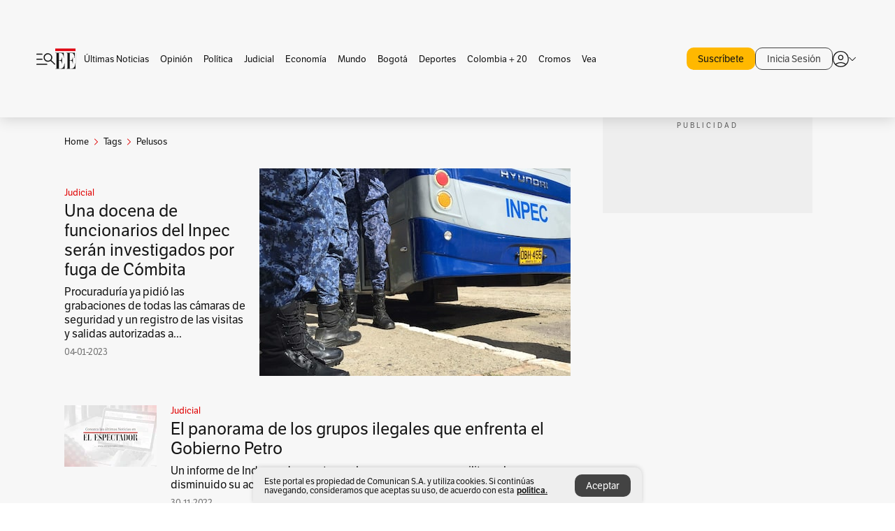

--- FILE ---
content_type: text/html; charset=utf-8
request_url: https://www.elespectador.com/tags/pelusos/
body_size: 12945
content:
<!DOCTYPE html><html lang="es"><head><meta charSet="utf-8"/><link as="style" rel="preload" href="https://use.typekit.net/zke3dlb.css"/><link rel="stylesheet" href="https://use.typekit.net/zke3dlb.css"/><link rel="preload" href="/pf/resources/images/logoShort.svg?d=1147" as="image" type="image/svg+xml"/><link rel="preload" href="/pf/resources/images/logoFull.svg?d=1147" as="image" type="image/svg+xml"/><link rel="stylesheet" href="/pf/dist/css/el-espectador.css?d=1147"/><link rel="preload" href="//securepubads.g.doubleclick.net/tag/js/gpt.js" as="script"/><link rel="preconnect" href="https://securepubads.g.doubleclick.net"/><link rel="preconnect" href="https://adservice.google.com"/><link rel="preconnect" href="https://pagead2.googlesyndication.com"/><link rel="preconnect" href="https://tpc.googlesyndication.com"/><link rel="stylesheet" href="/pf/resources/dist/newsletterStructure/css/style.css?d=1147"/><script async="" src="https://cdn.tinypass.com/api/tinypass.min.js"></script><script src="https://accounts.google.com/gsi/client" async=""></script><script defer="" src="/pf/resources/scripts/minified/arcads.minified.js?d=1147"></script><script async="" src="/pf/resources/scripts/minified/pianoInit.minified.js?d=1147"></script><script defer="" src="/pf/resources/scripts/minified/pianoScript.minified.js?d=1147"></script><script defer="" src="/pf/resources/scripts/minified/googlePiano.minified.js?d=1147"></script><script defer="" src="/pf/resources/scripts/minified/gtm.minified.js?d=1147"></script><script defer="" src="/pf/resources/scripts/minified/pixel-fb.minified.js?d=1147"></script><title>Pelusos: Últimas noticias, fotos, videos, artículos de opinión de Pelusos | EL ESPECTADOR</title><meta name="description" content="Lea aquí todas las noticias sobre pelusos: artículos, fotos, videos, análisis y opinión sobre pelusos. Archivo de noticias en Colombia y el mundo sobre pelusos"/><meta name="keywords" content="pelusos, noticias de pelusos, fotos de pelusos, videos de pelusos"/><meta name="news_keywords" content="pelusos, noticias de pelusos, fotos de pelusos, videos de pelusos"/><meta name="robots" content="follow, index, max-snippet:150, max-image-preview:large  "/><link rel="canonical" href="https://www.elespectador.com/tags/pelusos/"/><link rel="alternate" hrefLang="es" href="https://www.elespectador.com/tags/pelusos/"/><link rel="alternate" type="application/rss+xml" title="El Espectador - Discover - General" href="https://www.elespectador.com/arc/outboundfeeds/discover/?outputType=xml"/><link rel="alternate" type="application/rss+xml" title="El Espectador - Discover - Tags" href="https://www.elespectador.com/arc/outboundfeeds/discover/category/tags/?outputType=xml"/><link rel="alternate" type="application/rss+xml" title="El Espectador - Discover - Tags / Pelusos" href="https://www.elespectador.com/arc/outboundfeeds/discover/category/tags/pelusos/?outputType=xml"/><meta name="twitter:card" content="summary_large_image"/><meta name="twitter:site" content="@elespectador"/><meta name="twitter:creator" content="@elespectador"/><meta name="twitter:url" content="https://www.elespectador.com/tags/pelusos/"/><meta property="twitter:title" content="Pelusos: Últimas noticias, fotos, videos, artículos de opinión de Pelusos"/><meta property="twitter:description" content="Lea aquí todas las noticias sobre pelusos: artículos, fotos, videos, análisis y opinión sobre pelusos. Archivo de noticias en Colombia y el mundo sobre pelusos"/><meta name="twitter:image" content="https://www.elespectador.com/pf/resources/images/redes_espectador.webp?d=1147"/><meta name="twitter:image:alt" content=""/><meta property="fb:app_id" content="687966271952902"/><meta property="fb:pages" content="14302129065"/><meta name="language" content="spanish"/><meta name="genre" content="news"/><meta name="MobileOptimized" content="width"/><meta name="HandheldFriendly" content="true"/><meta name="viewport" content="width=device-width, initial-scale=1"/><meta name="author" content="El Espectador"/><meta property="ps:breadCrumb" content="Inicio"/><meta property="ps:contentTemplate" content="Home"/><meta property="ps:pageName" content="home"/><meta property="og:site_name" content="ELESPECTADOR.COM"/><meta property="og:url" content="https://www.elespectador.com/tags/pelusos/"/><meta property="og:title" content="Pelusos: Últimas noticias, fotos, videos, artículos de opinión de Pelusos"/><meta property="og:description" content="Lea aquí todas las noticias sobre pelusos: artículos, fotos, videos, análisis y opinión sobre pelusos. Archivo de noticias en Colombia y el mundo sobre pelusos"/><meta property="og:image" content="https://www.elespectador.com/pf/resources/images/redes_espectador.webp?d=1147"/><meta property="og:country_name" content="Colombia"/><meta property="og:type" content="website"/><meta name="dcterms.title" content="ELESPECTADOR.COM"/><meta name="dcterms.type" content="Text"/><meta name="dcterms.identifier" content="https://www.elespectador.com/tags/pelusos/"/><meta name="dcterms.format" content="text/html"/><meta name="geo.placename" content="Colombia"/><meta name="geo.position" content="4.6626515162041535;-74.05541002750398"/><meta name="ICBM" content="4.6626515162041535;-74.05541002750398"/><meta name="format-detection" content="telephone=no"/><meta name="distribution" content="global"/><meta name="geo.region" content="CO"/><meta name="rating" content="general"/><meta name="google-signin-client_id" content="430461265313-2jlpt8n23uj7avn6ijfbj0gmto7dgrko.apps.googleusercontent.com"/><script type="application/javascript" id="polyfill-script">if(!Array.prototype.includes||!(window.Object && window.Object.assign)||!window.Promise||!window.Symbol||!window.fetch){document.write('<script type="application/javascript" src="/pf/dist/engine/polyfill.js?d=1147&mxId=00000000" defer=""><\/script>')}</script><script id="fusion-engine-react-script" type="application/javascript" src="/pf/dist/engine/react.js?d=1147&amp;mxId=00000000" defer=""></script><script id="fusion-engine-combinations-script" type="application/javascript" src="/pf/dist/components/combinations/default.js?d=1147&amp;mxId=00000000" defer=""></script><link rel="icon" href="/pf/resources/images/favicons/logoFavicon.svg?d=1147" type="image/vnd.microsoft.icon"/><link rel="icon" href="/pf/resources/images/favicons/logoFavicon.svg?d=1147" type="image/svg+xml"/><link rel="icon" type="image/svg+xml" href="/pf/resources/images/favicons/logoFavicon-16.svg?d=1147" sizes="16x16"/><link rel="icon" type="image/svg+xml" href="/pf/resources/images/favicons/logoFavicon-32.svg?d=1147" sizes="32x32"/><link rel="icon" type="image/svg+xml" href="/pf/resources/images/favicons/logoFavicon-48.svg?d=1147" sizes="48x48"/><link rel="icon" type="image/svg+xml" href="/pf/resources/images/favicons/logoFavicon-76.svg?d=1147" sizes="76x76"/><link rel="icon" type="image/svg+xml" href="/pf/resources/images/favicons/logoFavicon-96.svg?d=1147" sizes="96x96"/><link rel="apple-touch-icon-precomposed" type="image/png" href="/pf/resources/images/favicons/favicon-EE-120.png?d=1147" sizes="120x120"/><link rel="apple-touch-icon-precomposed" type="image/png" href="/pf/resources/images/favicons/favicon-EE-152.png?d=1147" sizes="152x152"/><link rel="apple-touch-icon-precomposed" type="image/png" href="/pf/resources/images/favicons/favicon-EE-167.png?d=1147" sizes="167x167"/><link rel="apple-touch-icon-precomposed" type="image/png" href="/pf/resources/images/favicons/favicon-EE-180.png?d=1147" sizes="180x180"/><link rel="icon" type="image/svg+xml" href="/pf/resources/images/favicons/logoFavicon-192.svg?d=1147" sizes="192x192"/><link rel="manifest" href="/manifest.json"/><script defer="" src="https://cdnjs.cloudflare.com/ajax/libs/crypto-js/4.0.0/core.js" integrity="sha256-kZdkZhqgFNaGr6uXhjDI1wJie4rPdXuwZIwGvbkmxAI= sha384-16NHxQ56nk9L6mYJEMueErCQy3apXT3t+s3Zln/9Cb5r65PyVoyYWc1Xis2AyLeO sha512-juG4T5LbIw5oIaxRM4SsstO0WEuz3c6BwPhhzgIXvy98OM7UiZsvzCcTz7Is0zGHHIBPaDkCvJ3++uUqBFkRUg==" crossorigin="anonymous"></script><script defer="" src="https://cdnjs.cloudflare.com/ajax/libs/crypto-js/4.0.0/md5.min.js" integrity="sha256-HX0j5mAQX1PZWyNi/7GYv7G27BRBRlmNKXHbGv4fUYg= sha384-8grjJYqm7LKLYU+wyJNSF5VuUdBkO2nhlP5uc1Yucc9Q1UfngglfeZonVNCLIoCR sha512-VLDQac8zlryHkFvL1HIH9KKjkPNdsNLEXM/vImKGMaNkEXbNtb+dyhnyXFkxai1RVNtwrD5L7vffgtzYzeKI3A==" crossorigin="anonymous"></script><script type="application/ld+json">{
    "@context": "https://schema.org",
    "@type":"Organization",
    "name":"El Espectador",
    "url":"https://www.elespectador.com",
    "logo":{
      "@type":"ImageObject",
      "url":"/pf/resources/images/favicons/favicon-EE-152.png?d=1147",
      "width":"300"
    },
    "contactPoint": {
      "@type": "ContactPoint",
      "telephone": "018000510903",
      "contactType": "Servicio al cliente"
    },
    "sameAs":[
      "https://www.facebook.com/elespectadorcom",
      "https://twitter.com/elespectador",
      "https://www.instagram.com/elespectador/",
      "https://www.youtube.com/user/Elespectadorcom?sub_confirmation=1"
    ]}
    </script><script type="application/ld+json">{
  "@context": "http://schema.org",
  "@type": "WebSite",
  "name": "El Espectador",
  "url": "https://www.elespectador.com",
  "sameAs":[
    "https://www.facebook.com/elespectadorcom",
    "https://twitter.com/elespectador",
    "https://www.instagram.com/elespectador/",
    "https://www.youtube.com/user/Elespectadorcom?sub_confirmation=1"
  ]
  ,
      "potentialAction": {
        "@type": "SearchAction",
        "target": "https://www.elespectador.com/buscador/{q}",
        "query-input": "required name=q"
      }
}</script><script src="https://jsc.mgid.com/site/939125.js" async=""></script><script defer="" src="/pf/resources/scripts/minified/adsmovil.minified.js?d=1147"></script><script type="application/json">var params = {
    'email':'',
    'phone': '',
    'puid': ''
}
adsmovil.Init(params);</script><script defer="" src="/pf/resources/scripts/minified/ssm.minified.js?d=1147"></script>
<script>(window.BOOMR_mq=window.BOOMR_mq||[]).push(["addVar",{"rua.upush":"false","rua.cpush":"true","rua.upre":"false","rua.cpre":"true","rua.uprl":"false","rua.cprl":"false","rua.cprf":"false","rua.trans":"SJ-4846d2d6-1d04-47ce-bf22-eda12c5bb8a2","rua.cook":"false","rua.ims":"false","rua.ufprl":"false","rua.cfprl":"false","rua.isuxp":"false","rua.texp":"norulematch","rua.ceh":"false","rua.ueh":"false","rua.ieh.st":"0"}]);</script>
                              <script>!function(e){var n="https://s.go-mpulse.net/boomerang/";if("False"=="True")e.BOOMR_config=e.BOOMR_config||{},e.BOOMR_config.PageParams=e.BOOMR_config.PageParams||{},e.BOOMR_config.PageParams.pci=!0,n="https://s2.go-mpulse.net/boomerang/";if(window.BOOMR_API_key="GRJMD-A2LGW-55R3Y-KNEZE-U6B3Q",function(){function e(){if(!o){var e=document.createElement("script");e.id="boomr-scr-as",e.src=window.BOOMR.url,e.async=!0,i.parentNode.appendChild(e),o=!0}}function t(e){o=!0;var n,t,a,r,d=document,O=window;if(window.BOOMR.snippetMethod=e?"if":"i",t=function(e,n){var t=d.createElement("script");t.id=n||"boomr-if-as",t.src=window.BOOMR.url,BOOMR_lstart=(new Date).getTime(),e=e||d.body,e.appendChild(t)},!window.addEventListener&&window.attachEvent&&navigator.userAgent.match(/MSIE [67]\./))return window.BOOMR.snippetMethod="s",void t(i.parentNode,"boomr-async");a=document.createElement("IFRAME"),a.src="about:blank",a.title="",a.role="presentation",a.loading="eager",r=(a.frameElement||a).style,r.width=0,r.height=0,r.border=0,r.display="none",i.parentNode.appendChild(a);try{O=a.contentWindow,d=O.document.open()}catch(_){n=document.domain,a.src="javascript:var d=document.open();d.domain='"+n+"';void(0);",O=a.contentWindow,d=O.document.open()}if(n)d._boomrl=function(){this.domain=n,t()},d.write("<bo"+"dy onload='document._boomrl();'>");else if(O._boomrl=function(){t()},O.addEventListener)O.addEventListener("load",O._boomrl,!1);else if(O.attachEvent)O.attachEvent("onload",O._boomrl);d.close()}function a(e){window.BOOMR_onload=e&&e.timeStamp||(new Date).getTime()}if(!window.BOOMR||!window.BOOMR.version&&!window.BOOMR.snippetExecuted){window.BOOMR=window.BOOMR||{},window.BOOMR.snippetStart=(new Date).getTime(),window.BOOMR.snippetExecuted=!0,window.BOOMR.snippetVersion=12,window.BOOMR.url=n+"GRJMD-A2LGW-55R3Y-KNEZE-U6B3Q";var i=document.currentScript||document.getElementsByTagName("script")[0],o=!1,r=document.createElement("link");if(r.relList&&"function"==typeof r.relList.supports&&r.relList.supports("preload")&&"as"in r)window.BOOMR.snippetMethod="p",r.href=window.BOOMR.url,r.rel="preload",r.as="script",r.addEventListener("load",e),r.addEventListener("error",function(){t(!0)}),setTimeout(function(){if(!o)t(!0)},3e3),BOOMR_lstart=(new Date).getTime(),i.parentNode.appendChild(r);else t(!1);if(window.addEventListener)window.addEventListener("load",a,!1);else if(window.attachEvent)window.attachEvent("onload",a)}}(),"".length>0)if(e&&"performance"in e&&e.performance&&"function"==typeof e.performance.setResourceTimingBufferSize)e.performance.setResourceTimingBufferSize();!function(){if(BOOMR=e.BOOMR||{},BOOMR.plugins=BOOMR.plugins||{},!BOOMR.plugins.AK){var n="true"=="true"?1:0,t="",a="bu5qcnyxzcone2llv2ka-f-4c6aa2a26-clientnsv4-s.akamaihd.net",i="false"=="true"?2:1,o={"ak.v":"39","ak.cp":"927404","ak.ai":parseInt("594085",10),"ak.ol":"0","ak.cr":9,"ak.ipv":4,"ak.proto":"h2","ak.rid":"651d1b5b","ak.r":44267,"ak.a2":n,"ak.m":"dscr","ak.n":"ff","ak.bpcip":"13.59.1.0","ak.cport":51140,"ak.gh":"23.192.164.216","ak.quicv":"","ak.tlsv":"tls1.3","ak.0rtt":"","ak.0rtt.ed":"","ak.csrc":"-","ak.acc":"","ak.t":"1768664724","ak.ak":"hOBiQwZUYzCg5VSAfCLimQ==UENQ8TAUiYxgGJ291BT5LBsM63FN7MKsWfS3mIn8MfSbgppKLw7eIVr8cE0/17wBPhn6Tij1Fx6MXUoUrkhU/YTAcmca04uGtiZ+ZzsGsq2IFyfBNHFlEHfU2H1rMiHuvV/H3gU/[base64]","ak.pv":"62","ak.dpoabenc":"","ak.tf":i};if(""!==t)o["ak.ruds"]=t;var r={i:!1,av:function(n){var t="http.initiator";if(n&&(!n[t]||"spa_hard"===n[t]))o["ak.feo"]=void 0!==e.aFeoApplied?1:0,BOOMR.addVar(o)},rv:function(){var e=["ak.bpcip","ak.cport","ak.cr","ak.csrc","ak.gh","ak.ipv","ak.m","ak.n","ak.ol","ak.proto","ak.quicv","ak.tlsv","ak.0rtt","ak.0rtt.ed","ak.r","ak.acc","ak.t","ak.tf"];BOOMR.removeVar(e)}};BOOMR.plugins.AK={akVars:o,akDNSPreFetchDomain:a,init:function(){if(!r.i){var e=BOOMR.subscribe;e("before_beacon",r.av,null,null),e("onbeacon",r.rv,null,null),r.i=!0}return this},is_complete:function(){return!0}}}}()}(window);</script></head><body class=""><script defer="" src="/pf/resources/scripts/minified/cxenseMetatags.body.minified.js?d=1147"></script><script defer="" src="/pf/resources/scripts/minified/pianoResetToken.body.minified.js?d=1147"></script><noscript><iframe src="https://www.googletagmanager.com/ns.html?id=GTM-5FQVPR" title="Tag manager no script" height="0" width="0" style="display:none;visibility:hidden"></iframe></noscript><div id="fusion-app"><div class="Layout-Home false" id="sectionLayout"><div class="Auth"></div><div class="OneSignal"></div><div><div><style>.onesignal-slidedown-container {
    display: none !important;
  }
  </style><div class="Modal-hide"><div class="Modal-Container"><div id=""><div><div id="notificationPopup"><div class="Modal-Container"><div><img class="Modal-Image" src="/pf/resources/images/logoShortLight.svg?d=1147" alt="Logo El Espectador"/></div><div><div class="Modal-Text">No te pierdas ningún acontecimiento, accede a nuestras notificaciones</div><div class="Modal-ContainerButton"><button class="Button Button_text Button_ Button_text_" type="button">No, gracias</button><div class="onesignal-customlink-container"></div></div></div></div></div></div></div></div></div></div></div><header id="header-layout"><div class="Header Header-TopBar Header_standar"><div class="Header-Content"><div class="BurgerMenu-OpenButton"><svg viewBox="0 0 1024 1024" style="display:inline-block;stroke:currentColor;fill:currentColor"><path d="M28.158 828.615c-37.317 1.365-37.772-58.706 0-57.341h537.91c37.317-1.365 37.772 58.706 0 57.341h-537.91zM28.158 552.834c-37.317 1.365-37.772-58.706 0-57.341h277.601c15.928 0 29.125 12.743 28.67 28.67 0 15.928-12.743 29.125-28.67 28.67h-277.601zM28.158 277.053c-37.317 1.365-37.772-58.706 0-57.341h277.601c15.928 0 29.125 12.743 28.67 28.67 0 15.928-12.743 29.125-28.67 28.67h-277.601zM627.959 658.869c-201.147 9.557-314.463-258.943-165.195-394.559 194.776-202.513 531.539 84.191 348.594 304.907l203.423 200.237c12.743 10.467 11.832 29.58 0 40.957-10.467 11.377-29.58 10.467-40.957 0l-203.423-200.237c-40.957 30.946-91.472 49.149-142.897 49.149zM627.959 601.528c48.694 0 90.562-16.838 124.693-50.514s51.425-74.634 51.425-122.872c0-48.239-17.293-89.197-51.425-122.872s-75.999-50.514-124.693-50.514-90.562 16.838-124.693 50.514c-34.131 33.676-51.425 74.634-51.425 122.872s17.293 89.197 51.425 122.872c34.131 33.676 75.999 50.514 124.693 50.514z"></path></svg></div><div class="Header-Logo Header-MainLogo"><a href="/" rel="noreferrer"><picture class="Header-LogoImage"><img src="/pf/resources/images/logoFull.svg?d=1147" alt="Elespectador.com: Últimas noticias de Colombia y el mundo" width="240" height="37"/></picture></a></div><div class="Header-ContainerUser"><div class="Header-User" id="UserAvatarContainer"><div class="Header-UserContainer"><div class="Header-Anon "><svg class="Header-AvatarCircle" viewBox="0 0 1024 1024" style="display:inline-block;stroke:currentColor;fill:currentColor"><path d="M177.79 824.384c190.977-148.689 469.712-148.689 660.689 0 276.462-268.732 58.657-784.824-330.117-767.545-388.774-17.279-607.034 499.268-330.572 767.545zM507.908 586.117c-224.171 2.274-224.171-343.758 0-341.485 224.171-2.274 224.171 343.758 0 341.485zM507.908 1024.455c-677.513-16.824-677.513-1007.631 0-1024 677.513 16.824 677.513 1007.631 0 1024zM507.908 967.616c100.49 0.455 211.893-37.741 286.465-102.764-155.964-127.318-417.876-130.046-572.931 0 74.572 65.023 185.975 103.673 286.465 102.764zM507.908 529.279c148.234 4.092 148.234-231.901 0-227.808-148.234-4.092-148.234 231.901 0 227.808z"></path></svg><svg class="Header-Arrow " viewBox="0 0 422 1024" style="display:inline-block;stroke:currentColor;fill:currentColor"><path d="M336.696 512.431l-321.106-321.106c-35.676-32.942 19.56-91.257 53.521-53.521l331.738 331.738c12.684 12.684 17.846 25.385 17.846 42.877 0 17.151-5.146 30.19-17.846 42.877l-331.738 331.738c-32.942 35.338-91.257-19.56-53.521-53.521l321.106-321.106z"></path></svg></div></div></div></div></div></div><div class="Header-BasicPlaceholder"></div><h1 style="display:none">Noticias de Pelusos</h1><div class="PianoContainer-UserMenu"></div></header><div class=""><div id="main-layout-1" class="Layout-MainHome Layout-MainHome_oneColumn"></div><div id="main-layout-2" class="Layout-MainHome Layout-MainHome_oneColumn"></div><div class="Layout-MainHome Layout-MainHome_fitMargin Layout-MainHome_twoColumns"><div id="main-layout-3-4" class="Layout-mainHomeA"><div class=""><div class="NewsletterAdmin-ImageTitleNw"><div class="Header-Section Header-Section_EE"><h2 class="Header-SectionTitle">Noticias de Pelusos</h2><div class="Header-SectionDescription"></div></div></div></div><div><script type="application/ld+json">{
    "@context": "https://schema.org",
    "@type": "BreadcrumbList",
    "itemListElement": [
      {
        "@type": "ListItem",
        "position": 0,
        "item":
        {
          "@id": "/",
          "name": "Home"
        }
      },
      
          {
            "@type": "ListItem",
            "position": 1,
            "item":
            {
              "@id": "/tags/",
              "name": "tags"
            }
          },
          {
            "@type": "ListItem",
            "position": 2,
            "item":
            {
              "@id": "/tags/pelusos/",
              "name": "pelusos"
            }
          }
    ]
  }</script><div class="Breadcrumb   "><div class="Breadcrumb-Container"><span class="Breadcrumb-Text"><a href="/"><h3>Home</h3></a></span><span class="Breadcrumb-Text Breadcrumb-SectionText"><svg class="Breadcrumb Breadcrumb-Icon" viewBox="0 0 422 1024" style="display:inline-block;stroke:currentColor;fill:currentColor"><path d="M336.696 512.431l-321.106-321.106c-35.676-32.942 19.56-91.257 53.521-53.521l331.738 331.738c12.684 12.684 17.846 25.385 17.846 42.877 0 17.151-5.146 30.19-17.846 42.877l-331.738 331.738c-32.942 35.338-91.257-19.56-53.521-53.521l321.106-321.106z"></path></svg><a href="/tags/"><div class="">Tags</div></a></span><span class="Breadcrumb-Text Breadcrumb-SectionText"><svg class="Breadcrumb Breadcrumb-Icon" viewBox="0 0 422 1024" style="display:inline-block;stroke:currentColor;fill:currentColor"><path d="M336.696 512.431l-321.106-321.106c-35.676-32.942 19.56-91.257 53.521-53.521l331.738 331.738c12.684 12.684 17.846 25.385 17.846 42.877 0 17.151-5.146 30.19-17.846 42.877l-331.738 331.738c-32.942 35.338-91.257-19.56-53.521-53.521l321.106-321.106z"></path></svg><a href="/tags/pelusos/"><div class="">Pelusos</div></a></span></div></div></div><div class="BlockContainer      BlockContainer_openSubsection BlockContainer_openSubsection_default"><div class="BlockContainer-Content"><div class="Card Card-HomeEE Card-HomeEE_open3"><div class="Card-ImagePosition Card-ImagePosition_down"><div class="Card-ImageFrame"><a href="/judicial/una-docena-de-funcionarios-del-inpec-seran-investigados-por-fuga-de-combita/" target="_self" rel="noopener "><picture><source class="Card-Image" srcSet="https://www.elespectador.com/resizer/v2/O6CVDPTLHFGJLGKR27NCD7RJDA.jpg?auth=ab789e81e905a127eed63d674f25b907b5599ad6100b022b6099fc1d662b5fe5&amp;width=328&amp;height=219&amp;smart=true&amp;quality=60" media="(max-width: 360px)" width="328" height="219"/><source class="Card-Image" srcSet="https://www.elespectador.com/resizer/v2/O6CVDPTLHFGJLGKR27NCD7RJDA.jpg?auth=ab789e81e905a127eed63d674f25b907b5599ad6100b022b6099fc1d662b5fe5&amp;width=392&amp;height=262&amp;smart=true&amp;quality=60" media="(max-width: 425px)" width="392" height="262"/><source class="Card-Image" srcSet="https://www.elespectador.com/resizer/v2/O6CVDPTLHFGJLGKR27NCD7RJDA.jpg?auth=ab789e81e905a127eed63d674f25b907b5599ad6100b022b6099fc1d662b5fe5&amp;width=552&amp;height=369&amp;smart=true&amp;quality=60" media="(max-width: 600px)" width="552" height="369"/><source class="Card-Image" srcSet="https://www.elespectador.com/resizer/v2/O6CVDPTLHFGJLGKR27NCD7RJDA.jpg?auth=ab789e81e905a127eed63d674f25b907b5599ad6100b022b6099fc1d662b5fe5&amp;width=1096&amp;height=732&amp;smart=true&amp;quality=60" media="(max-width: 1199px)" width="1096" height="732"/><source class="Card-Image" srcSet="https://www.elespectador.com/resizer/v2/O6CVDPTLHFGJLGKR27NCD7RJDA.jpg?auth=ab789e81e905a127eed63d674f25b907b5599ad6100b022b6099fc1d662b5fe5&amp;width=445&amp;height=298&amp;smart=true&amp;quality=80" media="(max-width: 1200px)" width="445" height="298"/><img class="Card-Image" src="https://www.elespectador.com/resizer/v2/O6CVDPTLHFGJLGKR27NCD7RJDA.jpg?auth=ab789e81e905a127eed63d674f25b907b5599ad6100b022b6099fc1d662b5fe5&amp;width=445&amp;height=298&amp;smart=true&amp;quality=80" alt="Una docena de funcionarios del Inpec serán investigados por fuga de Cómbita" width="445" height="298"/></picture></a></div><div class="Card-Container"><div class="Card-SectionContainer"><h4 class="Card-Section Card-Section"><a href="/judicial/" target="_self" rel="noopener ">Judicial</a></h4></div><h2 class="Card-Title Card-Title"><a href="/judicial/una-docena-de-funcionarios-del-inpec-seran-investigados-por-fuga-de-combita/" target="_self" rel="noopener ">Una docena de funcionarios del Inpec serán investigados por fuga de Cómbita</a></h2><div class="Card-Hook Card-Hook"><a href="/judicial/una-docena-de-funcionarios-del-inpec-seran-investigados-por-fuga-de-combita/" target="_self" rel="noopener ">Procuraduría ya pidió las grabaciones de todas las cámaras de seguridad y un registro de las visitas y salidas autorizadas a...</a></div><div class="Card-DateContainer"><p class="Card-Datetime">04-01-2023</p></div></div></div></div><div class="BlockContainer-SecondContent"></div></div></div><div class="Ads Ads_mobile"><div class="lazyload-wrapper "><div class="lazyload-placeholder"></div></div></div><div class="BlockContainer BlockContainer_borderDown     "><div class="BlockContainer-Content"><div class="Card Card-HomeEE"><div class="Card-ImagePosition Card-ImagePosition_up"><div class="Card-ImageFrame"><a href="/judicial/el-panorama-de-los-grupos-ilegales-que-enfrenta-el-gobierno-petro/" target="_self" rel="noopener "><picture><source class="Card-Image" srcSet="https://www.elespectador.com/resizer/v2/KVSCSIEIQRCVDOXMM6AANEVHEQ.jpg?auth=ce76e2f1181e84780174290c4b2dd1d7e5bff5ae10b44c03cf53b85d5c21a13b&amp;width=392&amp;height=261&amp;focal=512,302&amp;quality=60" media="(max-width: 425px)" width="392" height="261"/><source class="Card-Image" srcSet="https://www.elespectador.com/resizer/v2/KVSCSIEIQRCVDOXMM6AANEVHEQ.jpg?auth=ce76e2f1181e84780174290c4b2dd1d7e5bff5ae10b44c03cf53b85d5c21a13b&amp;width=552&amp;height=368&amp;focal=512,302&amp;quality=60" media="(max-width: 600px)" width="552" height="368"/><source class="Card-Image" srcSet="https://www.elespectador.com/resizer/v2/KVSCSIEIQRCVDOXMM6AANEVHEQ.jpg?auth=ce76e2f1181e84780174290c4b2dd1d7e5bff5ae10b44c03cf53b85d5c21a13b&amp;width=1100&amp;height=733&amp;focal=512,302&amp;quality=60" media="(max-width: 1199px)" width="1100" height="733"/><source class="Card-Image" srcSet="https://www.elespectador.com/resizer/v2/KVSCSIEIQRCVDOXMM6AANEVHEQ.jpg?auth=ce76e2f1181e84780174290c4b2dd1d7e5bff5ae10b44c03cf53b85d5c21a13b&amp;width=445&amp;height=297&amp;focal=512,302&amp;quality=80" media="(max-width: 1200px)" width="445" height="297"/><img class="Card-Image" src="https://www.elespectador.com/resizer/v2/KVSCSIEIQRCVDOXMM6AANEVHEQ.jpg?auth=ce76e2f1181e84780174290c4b2dd1d7e5bff5ae10b44c03cf53b85d5c21a13b&amp;width=445&amp;height=297&amp;focal=512,302&amp;quality=80" alt="El panorama de los grupos ilegales que enfrenta el Gobierno Petro" width="445" height="297"/></picture></a></div><div class="Card-Container"><div class="Card-SectionContainer"><h4 class="Card-Section Card-Section"><a href="/judicial/" target="_self" rel="noopener ">Judicial</a></h4></div><h2 class="Card-Title Card-Title"><a href="/judicial/el-panorama-de-los-grupos-ilegales-que-enfrenta-el-gobierno-petro/" target="_self" rel="noopener ">El panorama de los grupos ilegales que enfrenta el Gobierno Petro</a></h2><div class="Card-DateContainer"><p class="Card-Datetime">30-11-2022</p></div></div></div></div><div class="Card Card-HomeEE Card-HomeEE_lateral"><div class="Card-ImagePosition Card-ImagePosition_left"><div class="Card-ImageFrame"><a href="/judicial/estos-son-los-grupos-armados-que-ponen-en-riesgo-a-candidatos-de-las-elecciones-regionales-article-879270/" target="_self" rel="noopener "><picture><source class="Card-Image" srcSet="https://www.elespectador.com/resizer/v2/OHGJZQ5K6VCQTHRGCKCJZF464A.jpg?auth=4ed5d21af035447ed8de1f1f9032735d546de47261b0e90e3191543c934cef6f&amp;width=132&amp;height=88&amp;smart=true&amp;quality=80" media="(max-width: 1200px)" width="132" height="88"/><img class="Card-Image" src="https://www.elespectador.com/resizer/v2/OHGJZQ5K6VCQTHRGCKCJZF464A.jpg?auth=4ed5d21af035447ed8de1f1f9032735d546de47261b0e90e3191543c934cef6f&amp;width=132&amp;height=88&amp;smart=true&amp;quality=80" alt="Estos son los grupos armados que ponen en riesgo a candidatos de las elecciones regionales" width="132" height="88"/></picture></a></div><div class="Card-Container"><div class="Card-SectionContainer"><h4 class="Card-Section Card-Section"><a href="/judicial/" target="_self" rel="noopener ">Judicial</a></h4></div><h2 class="Card-Title Card-Title_xs"><a href="/judicial/estos-son-los-grupos-armados-que-ponen-en-riesgo-a-candidatos-de-las-elecciones-regionales-article-879270/" target="_self" rel="noopener ">Estos son los grupos armados que ponen en riesgo a candidatos de las elecciones regionales</a></h2><div class="Card-DateContainer"><p class="Card-Datetime">04-09-2019</p></div></div></div></div><div class="Card Card-HomeEE Card-HomeEE_lateral"><div class="Card-ImagePosition Card-ImagePosition_left"><div class="Card-ImageFrame"><a href="/colombia/mas-regiones/cinco-heridos-dejo-ataque-a-estacion-de-policia-en-hacari-norte-de-santander-article-819690/" target="_self" rel="noopener "><picture><source class="Card-Image" srcSet="https://www.elespectador.com/resizer/v2/KVSCSIEIQRCVDOXMM6AANEVHEQ.jpg?auth=ce76e2f1181e84780174290c4b2dd1d7e5bff5ae10b44c03cf53b85d5c21a13b&amp;width=132&amp;height=88&amp;focal=512,302&amp;quality=80" media="(max-width: 1200px)" width="132" height="88"/><img class="Card-Image" src="https://www.elespectador.com/resizer/v2/KVSCSIEIQRCVDOXMM6AANEVHEQ.jpg?auth=ce76e2f1181e84780174290c4b2dd1d7e5bff5ae10b44c03cf53b85d5c21a13b&amp;width=132&amp;height=88&amp;focal=512,302&amp;quality=80" alt="Cinco heridos dejó ataque a estación de Policía en Hacarí, Norte de Santander" width="132" height="88"/></picture></a></div><div class="Card-Container"><div class="Card-SectionContainer"><h4 class="Card-Section Card-Section"><a href="/colombia/mas-regiones/" target="_self" rel="noopener ">Más regiones</a></h4></div><h2 class="Card-Title Card-Title_xs"><a href="/colombia/mas-regiones/cinco-heridos-dejo-ataque-a-estacion-de-policia-en-hacari-norte-de-santander-article-819690/" target="_self" rel="noopener ">Cinco heridos dejó ataque a estación de Policía en Hacarí, Norte de Santander</a></h2><div class="Card-DateContainer"><p class="Card-Datetime">24-10-2018</p></div></div></div></div><div class="Card Card-HomeEE Card-HomeEE_lateral"><div class="Card-ImagePosition Card-ImagePosition_left"><div class="Card-ImageFrame"><a href="/judicial/en-falsas-ambulancias-transportaban-droga-del-clan-del-golfo-pelusos-y-eln-article-809246/" target="_self" rel="noopener "><picture><source class="Card-Image" srcSet="https://www.elespectador.com/resizer/v2/EK3CFFT2CJFMTI4XR57L37PADE.jpg?auth=46b6d3dc8aae500a500b8900f1e1ce79bc7af036f3b86ffbd65644dc7cef5eb1&amp;width=132&amp;height=88&amp;smart=true&amp;quality=80" media="(max-width: 1200px)" width="132" height="88"/><img class="Card-Image" src="https://www.elespectador.com/resizer/v2/EK3CFFT2CJFMTI4XR57L37PADE.jpg?auth=46b6d3dc8aae500a500b8900f1e1ce79bc7af036f3b86ffbd65644dc7cef5eb1&amp;width=132&amp;height=88&amp;smart=true&amp;quality=80" alt="En falsas ambulancias transportaban droga del Clan del Golfo, Pelusos y ELN" width="132" height="88"/></picture></a></div><div class="Card-Container"><div class="Card-SectionContainer"><h4 class="Card-Section Card-Section"><a href="/judicial/" target="_self" rel="noopener ">Judicial</a></h4></div><h2 class="Card-Title Card-Title_xs"><a href="/judicial/en-falsas-ambulancias-transportaban-droga-del-clan-del-golfo-pelusos-y-eln-article-809246/" target="_self" rel="noopener ">En falsas ambulancias transportaban droga del Clan del Golfo, Pelusos y ELN</a></h2><div class="Card-DateContainer"><p class="Card-Datetime">30-08-2018</p></div></div></div></div><div class="Card Card-HomeEE Card-HomeEE_lateral"><div class="Card-ImagePosition Card-ImagePosition_left"><div class="Card-ImageFrame"><a href="/judicial/clan-del-golfo-cuenta-con-menos-de-1500-hombres-mindefensa-article-800490/" target="_self" rel="noopener "><picture><source class="Card-Image" srcSet="https://www.elespectador.com/resizer/v2/EJFXGAOHE5FEZKKRHGRQZGLMXA.jpg?auth=fdf625df455ef908b5a424d8654aceff30ed6c7d98d2ca04f888d41f1090f6d6&amp;width=132&amp;height=88&amp;smart=true&amp;quality=80" media="(max-width: 1200px)" width="132" height="88"/><img class="Card-Image" src="https://www.elespectador.com/resizer/v2/EJFXGAOHE5FEZKKRHGRQZGLMXA.jpg?auth=fdf625df455ef908b5a424d8654aceff30ed6c7d98d2ca04f888d41f1090f6d6&amp;width=132&amp;height=88&amp;smart=true&amp;quality=80" alt="Clan del Golfo cuenta con menos de 1.500 hombres: Mindefensa" width="132" height="88"/></picture></a></div><div class="Card-Container"><div class="Card-SectionContainer"><h4 class="Card-Section Card-Section"><a href="/judicial/" target="_self" rel="noopener ">Judicial</a></h4></div><h2 class="Card-Title Card-Title_xs"><a href="/judicial/clan-del-golfo-cuenta-con-menos-de-1500-hombres-mindefensa-article-800490/" target="_self" rel="noopener ">Clan del Golfo cuenta con menos de 1.500 hombres: Mindefensa</a></h2><div class="Card-DateContainer"><p class="Card-Datetime">16-07-2018</p></div></div></div></div></div></div><div class="Pagination-Wrapper"><div class="Pagination"><div class="Pagination-Nav"></div><div class="Pagination-Counter"><form class="Pagination-Form"><input class="Pagination-Input" value="1"/></form><span>de </span></div><div class="Pagination-Nav"></div></div></div></div><div class="Ads Ads_mobile"><div class="lazyload-wrapper "><div class="lazyload-placeholder"></div></div></div><div id="main-layout-5" class="Layout-mainHomeB"><div class="Ads-sticky Ads_desktop"><div class="lazyload-wrapper "><div class="lazyload-placeholder"></div></div></div></div></div><div class="Ads_desktop"><div class="lazyload-wrapper "><div class="lazyload-placeholder"></div></div></div><div class="Layout-MainHome Layout-MainHome_fitMargin Layout-MainHome_twoColumns"><div id="main-layout-6-7" class="Layout-mainHomeA"></div><div id="main-layout-8" class="Layout-mainHomeB"></div></div><div id="main-layout-9" class="Layout-MainHome Layout-MainHome_oneColumn"></div><div id="main-layout-10" class="Layout-MainHome Layout-MainHome_oneColumn"></div><div id="main-layout-11" class="Layout-MainHome Layout-MainHome_oneColumn"></div><div class="Layout-MainHome Layout-MainHome_fitMargin Layout-MainHome_twoColumns"><div id="main-layout-12-13" class="Layout-mainHomeA"></div><div id="main-layout-14" class="Layout-mainHomeB"></div></div><div class="Layout-MainHome Layout-MainHome_fitMargin Layout-MainHome_twoColumns"><div id="main-layout-15-16" class="Layout-mainHomeA"></div><div id="main-layout-17" class="Layout-mainHomeB"></div></div><div id="main-layout-18" class="Layout-MainHome Layout-MainHome_oneColumn"></div><div id="main-layout-19" class="Layout-MainHome Layout-MainHome_oneColumn"></div><div class="Layout-MainHome Layout-MainHome_fitMargin Layout-MainHome_twoColumns"><div id="main-layout-20-21" class="Layout-mainHomeA"></div><div id="main-layout-22" class="Layout-mainHomeB"></div></div><div id="main-layout-23" class="Layout-MainHome Layout-MainHome_oneColumn"></div><div id="main-layout-24" class="Layout-MainHome Layout-MainHome_oneColumn"></div><div id="main-layout-25" class="Layout-MainHome Layout-MainHome_oneColumn"><div data-google-interstitial="false"><div class="Block-piano Block pianoBannerHomeDesktop" id="pianoContainer"><p> </p></div></div></div></div><div class="Toastify"></div><footer><div class="lazyload-wrapper "><div style="height:400px" class="lazyload-placeholder"></div></div></footer><div class="Cookies-GeneralContainer" data-google-interstitial="false"><div class="Cookies-Container Cookies-hide"><div class="Cookies-Text">Este portal es propiedad de Comunican S.A. y utiliza cookies. Si continúas navegando, consideramos que aceptas su uso, de acuerdo con esta  <a class="Cookies-Linked" href="/terminos/politica-de-uso-de-cookies/">política.</a></div><div class="Cookies-ContainerButtons"><div class="Cookies-AceptButton"><button class="Button Button_secondary Cookies-TextButton" type="button">Aceptar</button></div></div></div></div></div></div><script id="fusion-metadata" type="application/javascript">window.Fusion=window.Fusion||{};Fusion.arcSite="el-espectador";Fusion.contextPath="/pf";Fusion.mxId="00000000";Fusion.deployment="1147";Fusion.globalContent={"type":"results","version":"0.6.0","content_elements":[{"display_date":"2023-01-04T21:03:40.960Z","subtype":"article","subheadlines":{"basic":""},"headlines":{"basic":"Una docena de funcionarios del Inpec serán investigados por fuga de Cómbita"},"description":{"basic":"Procuraduría ya pidió las grabaciones de todas las cámaras de seguridad y un registro de las visitas y salidas autorizadas a Braian Cardona."},"taxonomy":{"primary_section":{"name":"Judicial","_id":"/judicial"}},"additional_properties":{"images":{"1096x730":["https://www.elespectador.com/resizer/z42HYtBnkxvVZvoqvSspTPP89gE=/1096x730/filters:quality(60):format(jpeg)/cloudfront-us-east-1.images.arcpublishing.com/elespectador/O6CVDPTLHFGJLGKR27NCD7RJDA.jpg","https://www.elespectador.com/resizer/4BpwKa_ZVu_3wkppzwc944zeu_A=/1096x730/filters:quality(80):format(jpeg)/cloudfront-us-east-1.images.arcpublishing.com/elespectador/O6CVDPTLHFGJLGKR27NCD7RJDA.jpg"],"680x453":["https://www.elespectador.com/resizer/dIRG86jdS-Lh10YyMEJ7C1Exv18=/680x453/filters:quality(60):format(jpeg)/cloudfront-us-east-1.images.arcpublishing.com/elespectador/O6CVDPTLHFGJLGKR27NCD7RJDA.jpg","https://www.elespectador.com/resizer/CEvAbBZWQ2BNRpch_-2nEn1W5v8=/680x453/filters:quality(80):format(jpeg)/cloudfront-us-east-1.images.arcpublishing.com/elespectador/O6CVDPTLHFGJLGKR27NCD7RJDA.jpg"],"952x637":["https://www.elespectador.com/resizer/GH6OsCuIWzaSygUYIq8-RCIPOLw=/952x637/filters:quality(60):format(jpeg)/cloudfront-us-east-1.images.arcpublishing.com/elespectador/O6CVDPTLHFGJLGKR27NCD7RJDA.jpg","https://www.elespectador.com/resizer/T4jbtI_YssgDangi18LiNLEaX3g=/952x637/filters:quality(80):format(jpeg)/cloudfront-us-east-1.images.arcpublishing.com/elespectador/O6CVDPTLHFGJLGKR27NCD7RJDA.jpg"],"352x528":["https://www.elespectador.com/resizer/8alwCu8EL7Vtd4nmOVg_gpIZSAI=/352x528/filters:quality(60):format(jpeg)/cloudfront-us-east-1.images.arcpublishing.com/elespectador/O6CVDPTLHFGJLGKR27NCD7RJDA.jpg","https://www.elespectador.com/resizer/a8pBlvtGb4gpHRN6PazquOhL75s=/352x528/filters:quality(80):format(jpeg)/cloudfront-us-east-1.images.arcpublishing.com/elespectador/O6CVDPTLHFGJLGKR27NCD7RJDA.jpg"],"400x266":["https://www.elespectador.com/resizer/XSvQl7WOfFiJFNUvrQ3OudJT84Y=/400x266/filters:quality(60):format(jpeg)/cloudfront-us-east-1.images.arcpublishing.com/elespectador/O6CVDPTLHFGJLGKR27NCD7RJDA.jpg","https://www.elespectador.com/resizer/2NCK2X8XIvl537F8F7iyc-o5AF8=/400x266/filters:quality(80):format(jpeg)/cloudfront-us-east-1.images.arcpublishing.com/elespectador/O6CVDPTLHFGJLGKR27NCD7RJDA.jpg"],"287x191":["https://www.elespectador.com/resizer/4TCQk10ATm9mHsSu_BmpLjsTOSs=/287x191/filters:quality(60):format(jpeg)/cloudfront-us-east-1.images.arcpublishing.com/elespectador/O6CVDPTLHFGJLGKR27NCD7RJDA.jpg","https://www.elespectador.com/resizer/mOLouWqfYeMV7CaaKB2QYl5Rk0E=/287x191/filters:quality(80):format(jpeg)/cloudfront-us-east-1.images.arcpublishing.com/elespectador/O6CVDPTLHFGJLGKR27NCD7RJDA.jpg"]}},"type":"story","canonical_url":"/judicial/una-docena-de-funcionarios-del-inpec-seran-investigados-por-fuga-de-combita/","promo_items":{"basic":{"width":3263,"caption":"Procuraduría ya pidió las grabaciones de todas las cámaras de seguridad y un registro de las visitas y salidas autorizadas a Braian Orlando Cardona, integrante de Los Pelusos que se escapó el segundo día de este año de la cárcel de máxima seguridad. Autoridades dicen que no tiene alto perfil criminal.","_id":"O6CVDPTLHFGJLGKR27NCD7RJDA","additional_properties":{"originalUrl":"https://cloudfront-us-east-1.images.arcpublishing.com/elespectador/O6CVDPTLHFGJLGKR27NCD7RJDA.jpg","thumbnailResizeUrl":"/resizer/RfrOXuVvCWkcp7RAwdiC2XSyvYg=/300x0/arc-anglerfish-arc2-prod-elespectador/public/O6CVDPTLHFGJLGKR27NCD7RJDA.jpg"},"type":"image","url":"https://cloudfront-us-east-1.images.arcpublishing.com/elespectador/O6CVDPTLHFGJLGKR27NCD7RJDA.jpg","height":2171,"auth":{"1":"ab789e81e905a127eed63d674f25b907b5599ad6100b022b6099fc1d662b5fe5"}}},"_id":"IFWEW32U2RBUNHHBF6ONYZ5IUM"},{"display_date":"2022-11-30T19:41:13.861Z","subtype":"article","subheadlines":{"basic":""},"headlines":{"basic":"El panorama de los grupos ilegales que enfrenta el Gobierno Petro"},"description":{"basic":"Un informe de Indepaz da cuenta que los grupos narcoparamilitares han disminuido su actuar delictivo."},"taxonomy":{"primary_section":{"name":"Judicial","_id":"/judicial"}},"type":"story","canonical_url":"/judicial/el-panorama-de-los-grupos-ilegales-que-enfrenta-el-gobierno-petro/","promo_items":{"basic":{"_id":"MYT35UVWZBFTFJMHV3B7PPQFTY","type":"reference","auth":{"1":"a834b799c215f0d6327989235292e5f491826776d05535cd5166acba13a93aad"}}},"_id":"JLFMKVEFJVGLVKRDSQ5LK3ILDM"},{"display_date":"2019-09-04T11:24:45Z","subtype":"article","subheadlines":{"basic":""},"headlines":{"basic":"Estos son los grupos armados que ponen en riesgo a candidatos de las elecciones regionales"},"description":{"basic":"Un documento conocido por este diario alerta sobre los riesgos del interés que despiertan en distintos grupos ilegales las elecciones de octubre próximo. La estructura que, según el monitoreo, es más riesgosa es el Clan del Golfo."},"taxonomy":{"primary_section":{"name":"Judicial","_id":"/judicial"}},"label":{"contenido_exclusivo":{"text":"No"}},"type":"story","canonical_url":"/judicial/estos-son-los-grupos-armados-que-ponen-en-riesgo-a-candidatos-de-las-elecciones-regionales-article-879270/","promo_items":{"basic":{"width":983,"_id":"OHGJZQ5K6VCQTHRGCKCJZF464A","additional_properties":{"originalUrl":"https://cloudfront-us-east-1.images.arcpublishing.com/elespectador/OHGJZQ5K6VCQTHRGCKCJZF464A.jpg","thumbnailResizeUrl":"/resizer/2LOHh0_WlJnpXdOuVLKtI-QbFUI=/300x0/arc-anglerfish-arc2-prod-elespectador/public/OHGJZQ5K6VCQTHRGCKCJZF464A.jpg"},"type":"image","url":"https://cloudfront-us-east-1.images.arcpublishing.com/elespectador/OHGJZQ5K6VCQTHRGCKCJZF464A.jpg","height":655,"auth":{"1":"4ed5d21af035447ed8de1f1f9032735d546de47261b0e90e3191543c934cef6f"}}},"_id":"Q3GF47OS6VD2LKBHAQDHDPUMIQ"},{"display_date":"2018-10-24T03:14:23Z","subtype":"article","subheadlines":{"basic":""},"headlines":{"basic":"Cinco heridos dejó ataque a estación de Policía en Hacarí, Norte de Santander"},"description":{"basic":"Esquirlas de granada cayeron en un área en la que un grupo de personas practicaban deporte.\r\n\r\n"},"taxonomy":{"primary_section":{"name":"Más regiones","_id":"/colombia/mas-regiones"}},"label":{"contenido_exclusivo":{"text":"No"}},"type":"story","canonical_url":"/colombia/mas-regiones/cinco-heridos-dejo-ataque-a-estacion-de-policia-en-hacari-norte-de-santander-article-819690/","_id":"5WBPVONTB5H3JGKK7VSQC7XSDU"},{"display_date":"2018-08-30T20:05:31Z","subtype":"article","subheadlines":{"basic":""},"headlines":{"basic":"En falsas ambulancias transportaban droga del Clan del Golfo, Pelusos y ELN"},"description":{"basic":"Una organización, al parecer compuesta por 13 personas, también usaba vehículos con fachadas de empresas operadoras de televisión y transporte de pasajeros."},"taxonomy":{"primary_section":{"name":"Judicial","_id":"/judicial"}},"label":{"contenido_exclusivo":{"text":"No"}},"type":"story","canonical_url":"/judicial/en-falsas-ambulancias-transportaban-droga-del-clan-del-golfo-pelusos-y-eln-article-809246/","promo_items":{"basic":{"width":984,"_id":"EK3CFFT2CJFMTI4XR57L37PADE","additional_properties":{"originalUrl":"https://cloudfront-us-east-1.images.arcpublishing.com/elespectador/EK3CFFT2CJFMTI4XR57L37PADE.jpg","thumbnailResizeUrl":"/resizer/nrt8RbkWbK1hXh_mdUBeJQYzUZA=/300x0/arc-anglerfish-arc2-prod-elespectador/public/EK3CFFT2CJFMTI4XR57L37PADE.jpg"},"type":"image","url":"https://cloudfront-us-east-1.images.arcpublishing.com/elespectador/EK3CFFT2CJFMTI4XR57L37PADE.jpg","height":658,"auth":{"1":"46b6d3dc8aae500a500b8900f1e1ce79bc7af036f3b86ffbd65644dc7cef5eb1"}}},"_id":"DUHWNQ7EHFD7FAOZLAWTRUMDIE"},{"display_date":"2018-07-16T18:52:32Z","subtype":"article","subheadlines":{"basic":"En rueda de prensa"},"headlines":{"basic":"Clan del Golfo cuenta con menos de 1.500 hombres: Mindefensa"},"description":{"basic":"A diferencia de los Pelusos, el ministro Luis Carlos Villegas manifestó que el ELN, las disidencias de las Farc, el clan del Golfo y los Puntilleros han tenido debilitamientos en sus organizaciones."},"taxonomy":{"primary_section":{"name":"Judicial","_id":"/judicial"}},"label":{"contenido_exclusivo":{"text":"No"}},"type":"story","canonical_url":"/judicial/clan-del-golfo-cuenta-con-menos-de-1500-hombres-mindefensa-article-800490/","promo_items":{"basic":{"width":560,"_id":"EJFXGAOHE5FEZKKRHGRQZGLMXA","additional_properties":{"originalUrl":"https://cloudfront-us-east-1.images.arcpublishing.com/elespectador/EJFXGAOHE5FEZKKRHGRQZGLMXA.jpg","thumbnailResizeUrl":"/resizer/UAgbJaHleKXSh2cT-NXsJAq6_jA=/300x0/arc-anglerfish-arc2-prod-elespectador/public/EJFXGAOHE5FEZKKRHGRQZGLMXA.jpg"},"type":"image","url":"https://cloudfront-us-east-1.images.arcpublishing.com/elespectador/EJFXGAOHE5FEZKKRHGRQZGLMXA.jpg","height":373,"auth":{"1":"fdf625df455ef908b5a424d8654aceff30ed6c7d98d2ca04f888d41f1090f6d6"}}},"_id":"OHRLBGR7WJHYRGZJJTDMQ32PZU"}],"additional_properties":{"took":43,"timed_out":false},"count":10,"next":6,"_id":"fe5c256e21ded2f5b81b74a35b73562196f59132cbabae7be5508d9a1cadbeb8"};Fusion.globalContentConfig={"source":"tags","query":{"uri":"/tags/pelusos/","tag":"pelusos","sourceInclude":"_id,type,canonical_url,subtype,additional_properties.images,promo_items.basic._id,promo_items.basic.url,promo_items.basic.additional_properties.originalUrl,promo_items.basic.additional_properties.thumbnailResizeUrl,promo_items.basic.additional_properties.focal_point.min,promo_items.basic.caption,promo_items.basic.height,promo_items.basic.width,promo_items.basic.focal_point.x,promo_items.basic.focal_point.y,description.basic,label.contenido_exclusivo.text,headlines.basic,subheadlines.basic,taxonomy.primary_section._id,taxonomy.primary_section.name,display_date","size":"6","arc-site":"el-espectador"}};Fusion.lastModified=1768664725488;Fusion.contentCache={"sectionsData":{"{\"section\":\"/tags/pelusos\",\"site\":\"el-espectador\"}":{"data":{"count":0,"q_results":[],"_id":"c8ee58b5f3caf7d3afdf796a9c97f80fcccf496ae567624dc0a39b4016a7ad39"},"expires":1768665025477,"lastModified":1768664725450}},"ril":{"{\"user\":{}}":{"data":{"message":"No user","_id":"b4831fa62bde690661eb933f00f39b1350b03ef879b02469acab26003ed00227"},"expires":1768664811106,"lastModified":1768664691106}}};Fusion.layout="Section";Fusion.metas={};Fusion.outputType="default";Fusion.template="template/tflQ2udreG37Srlu";Fusion.tree={"collection":"layouts","type":"Section","props":{"collection":"layouts","type":"Section","id":"Section","childProps":[{"collection":"sections","id":0},{"collection":"sections","id":1},{"collection":"sections","id":2},{"collection":"sections","id":3},{"collection":"sections","id":4},{"collection":"sections","id":5},{"collection":"sections","id":6},{"collection":"sections","id":7},{"collection":"sections","id":8},{"collection":"sections","id":9},{"collection":"sections","id":10},{"collection":"sections","id":11},{"collection":"sections","id":12},{"collection":"sections","id":13},{"collection":"sections","id":14},{"collection":"sections","id":15},{"collection":"sections","id":16},{"collection":"sections","id":17},{"collection":"sections","id":18},{"collection":"sections","id":19},{"collection":"sections","id":20},{"collection":"sections","id":21},{"collection":"sections","id":22},{"collection":"sections","id":23},{"collection":"sections","id":24},{"collection":"sections","id":25},{"collection":"sections","id":26}]},"children":[{"collection":"sections","props":{"collection":"sections","id":0},"children":[{"collection":"features","type":"global/Header","props":{"collection":"features","type":"global/Header","id":"f0f9x9llnILj9No","name":"Encabezado","contentConfig":{"contentService":"","contentConfigValues":{},"inherit":true},"customFields":{},"displayProperties":{},"localEdits":{},"variants":{}}}]},{"collection":"sections","props":{"collection":"sections","id":1},"children":[]},{"collection":"sections","props":{"collection":"sections","id":2},"children":[]},{"collection":"sections","props":{"collection":"sections","id":3},"children":[{"collection":"features","type":"global/Title","props":{"collection":"features","type":"global/Title","id":"f0fHggu1DWg83dz","name":"Titulo General","contentConfig":{"contentService":"","contentConfigValues":{},"inherit":true},"customFields":{"isSection":true,"title":"Noticias de ${Tags}","isTermsAndConditions":false,"centerText":false,"mobileBehaviour":false,"subtitle":""},"displayProperties":{},"localEdits":{},"variants":{}}},{"collection":"features","type":"global/Breadcrumbs","props":{"collection":"features","type":"global/Breadcrumbs","id":"f0fi4bCCnILj94N","name":"Miga de pan","contentConfig":{"contentService":"","contentConfigValues":{},"inherit":true},"customFields":{"title":"","PBpath":{}},"displayProperties":{},"localEdits":{},"variants":{}}},{"collection":"chains","type":"BlockNotes","props":{"collection":"chains","type":"BlockNotes","id":"c0ftnLxTnILj9Nz","name":"Bloques de notas (V2)","customFields":{"blockType":"Bloque_General_1_Subseccion","contentType":"automatic","notesLength":null,"buttonText":"Ver todas las ultimas noticias","buttonLink":"/ultimas-noticias-colombia","tagsTitle":"","tagsLinkText":"","tagsLink":"","borderCard":"none","positionImageMobile":"up","positionImageDesktop":"up","dynamicNotes":false},"displayProperties":{}},"children":[]}]},{"collection":"sections","props":{"collection":"sections","id":4},"children":[{"collection":"chains","type":"BlockNotes","props":{"collection":"chains","type":"BlockNotes","id":"c0fqkCE3oILj9v1","name":"Bloques de notas (V2)","customFields":{"blockType":"Bloque_General_5","contentType":"automatic","notesLength":5,"buttonText":"Ver todas las ultimas noticias","buttonLink":"/ultimas-noticias-colombia","tagsTitle":"","tagsLinkText":"","tagsLink":"","lazyload":false,"borderCard":null,"positionImageMobile":null,"positionImageDesktop":null,"loadMoreButton":false,"dynamicNotes":true},"displayProperties":{}},"children":[]},{"collection":"features","type":"global/Pagination","props":{"collection":"features","type":"global/Pagination","id":"f0f5XVqXKTNI29w","name":"Paginación","contentConfig":{"contentService":"","contentConfigValues":{},"inherit":true},"customFields":{"size":6},"displayProperties":{},"localEdits":{},"variants":{}}}]},{"collection":"sections","props":{"collection":"sections","id":5},"children":[]},{"collection":"sections","props":{"collection":"sections","id":6},"children":[]},{"collection":"sections","props":{"collection":"sections","id":7},"children":[]},{"collection":"sections","props":{"collection":"sections","id":8},"children":[]},{"collection":"sections","props":{"collection":"sections","id":9},"children":[]},{"collection":"sections","props":{"collection":"sections","id":10},"children":[]},{"collection":"sections","props":{"collection":"sections","id":11},"children":[]},{"collection":"sections","props":{"collection":"sections","id":12},"children":[]},{"collection":"sections","props":{"collection":"sections","id":13},"children":[]},{"collection":"sections","props":{"collection":"sections","id":14},"children":[]},{"collection":"sections","props":{"collection":"sections","id":15},"children":[]},{"collection":"sections","props":{"collection":"sections","id":16},"children":[]},{"collection":"sections","props":{"collection":"sections","id":17},"children":[]},{"collection":"sections","props":{"collection":"sections","id":18},"children":[]},{"collection":"sections","props":{"collection":"sections","id":19},"children":[]},{"collection":"sections","props":{"collection":"sections","id":20},"children":[]},{"collection":"sections","props":{"collection":"sections","id":21},"children":[]},{"collection":"sections","props":{"collection":"sections","id":22},"children":[]},{"collection":"sections","props":{"collection":"sections","id":23},"children":[]},{"collection":"sections","props":{"collection":"sections","id":24},"children":[]},{"collection":"sections","props":{"collection":"sections","id":25},"children":[{"collection":"features","type":"global/PianoContainer","props":{"collection":"features","type":"global/PianoContainer","id":"f0fI4T7tzaDx7n6","name":"global PianoContainer","contentConfig":{"contentService":"","contentConfigValues":{},"inherit":true},"customFields":{"pianoClassCustom":"pianoBannerHomeDesktop","pianoClassCustomMobile":"pianoBannerHome"},"displayProperties":{},"localEdits":{},"variants":{}}}]},{"collection":"sections","props":{"collection":"sections","id":26},"children":[{"collection":"features","type":"global/Footer","props":{"collection":"features","type":"global/Footer","id":"f0f9gbjnoILj9iE","name":"Footer","contentConfig":{"contentService":"","contentConfigValues":{},"inherit":true},"customFields":{"links":{"video":"/video/","podcast":"/podcast-espanol-el-espectador/","historias":"/historias-visuales/","eventos":"/eventos-ee/","pasatiempos":"https://pasatiempos.elespectador.com/","ayuda":"/ayuda-el-espectador/","suscripcion":"/suscripcion-digital/?utm_source=interno&utm_medium=boton&utm_campaign=suscripcion_digital&utm_content=boton_footer","terminos":"/terminos/terminos-y-condiciones/","politicas":"/terminos/politica-de-tratamiento-de-datos/","iab":"https://www.iabcolombia.com/","sic":"https://www.sic.gov.co/","ami":"https://ami.org.co/","android":"https://play.google.com/store/search?q=el%20espectador&c=apps&hl=es_CO&gl=US","ios":"https://apps.apple.com/co/app/el-espectador-app/id461138822","newsletter":"/newsletters/","premium":"/para-ti/premium/","impreso":"/edicion-impresa/"},"rows":8,"columns":4,"removeSticky":null,"removOutOfPage":null},"displayProperties":{},"localEdits":{},"variants":{}}}]}]};Fusion.spa=false;Fusion.spaEnabled=false;</script></body></html>

--- FILE ---
content_type: text/html; charset=utf-8
request_url: https://www.google.com/recaptcha/api2/aframe
body_size: 173
content:
<!DOCTYPE HTML><html><head><meta http-equiv="content-type" content="text/html; charset=UTF-8"></head><body><script nonce="cum6_PxvI4pT4MLnfU6NKA">/** Anti-fraud and anti-abuse applications only. See google.com/recaptcha */ try{var clients={'sodar':'https://pagead2.googlesyndication.com/pagead/sodar?'};window.addEventListener("message",function(a){try{if(a.source===window.parent){var b=JSON.parse(a.data);var c=clients[b['id']];if(c){var d=document.createElement('img');d.src=c+b['params']+'&rc='+(localStorage.getItem("rc::a")?sessionStorage.getItem("rc::b"):"");window.document.body.appendChild(d);sessionStorage.setItem("rc::e",parseInt(sessionStorage.getItem("rc::e")||0)+1);localStorage.setItem("rc::h",'1768664736451');}}}catch(b){}});window.parent.postMessage("_grecaptcha_ready", "*");}catch(b){}</script></body></html>

--- FILE ---
content_type: text/javascript;charset=utf-8
request_url: https://p1cluster.cxense.com/p1.js
body_size: 99
content:
cX.library.onP1('9zzb7ld1degn1692r0zjbcb00');


--- FILE ---
content_type: application/javascript; charset=utf-8
request_url: https://fundingchoicesmessages.google.com/f/AGSKWxWhz6ag__5fWFzBt395eVtnAbAWVaqJMMaHOA8Q16ccJYbMPC_XvJeNuvYvOzH8yoS5VKFraRmalWCrVoQEqHZXBZ66Hv6SKmi5oHm_7daW2G2L3Ew0797XfxvNRXz2QhyslLQy1Iqq3vRtx5pFGe_Ekog1r99cqUWOMDZx1u3Os9k8VhFDBvMvX4wv/_/adflag./300x250ad..az/adv/.za/ads/-468x60px-
body_size: -1293
content:
window['c7fd9724-e090-421c-8834-e0858bd463a1'] = true;

--- FILE ---
content_type: text/javascript;charset=utf-8
request_url: https://id.cxense.com/public/user/id?json=%7B%22identities%22%3A%5B%7B%22type%22%3A%22ckp%22%2C%22id%22%3A%22mkihba9f1eacchy1%22%7D%2C%7B%22type%22%3A%22lst%22%2C%22id%22%3A%229zzb7ld1degn1692r0zjbcb00%22%7D%2C%7B%22type%22%3A%22cst%22%2C%22id%22%3A%229zzb7ld1degn1692r0zjbcb00%22%7D%5D%7D&callback=cXJsonpCB2
body_size: 189
content:
/**/
cXJsonpCB2({"httpStatus":200,"response":{"userId":"cx:1vpadxd54u6d520xtoi0vgiiie:1g3egrpa4b63r","newUser":true}})